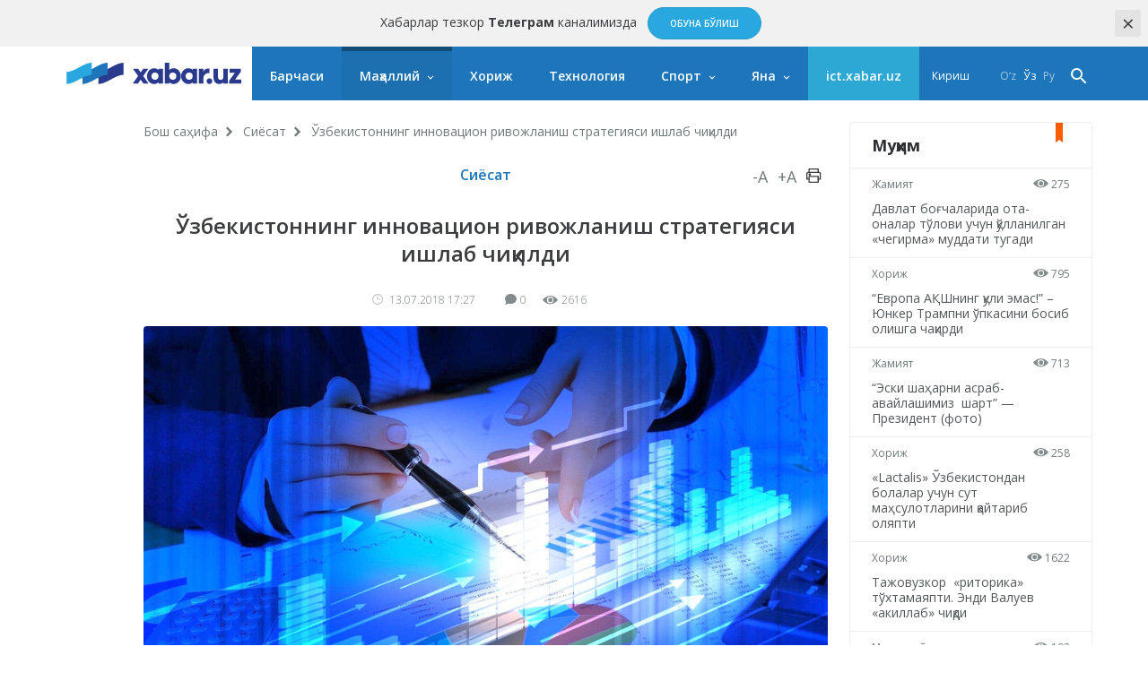

--- FILE ---
content_type: text/html; charset=UTF-8
request_url: https://www.xabar.uz/siyosat/ozbekistonning-innovacion
body_size: 11538
content:
<!DOCTYPE html>
<html lang="uz">
<head>
    <meta charset="UTF-8">
    <meta http-equiv="X-UA-Compatible" content="IE=edge">
    <meta name="viewport" content="width=device-width, initial-scale=1, maximum-scale=1, user-scalable=no">

    <meta property="cacheId"
          content="24/01/2026 15:20:01">
    <meta property="og:url" content="https://www.xabar.uz/texnologiya/ozbekistonning-innovacion">
    <meta property="og:title" content="Ўзбекистоннинг инновацион ривожланиш стратегияси ишлаб чиқилди">
    <meta property="og:description" content="Инновацион ривожланиш вазирлиги томонидан ишлаб чиқилган «Ўзбекистон Республикасининг 2021 йилгача инновацион ривожланиш стратегияси» тўғрисидаги Президент">
    <meta property="og:image" content="https://xabar.uz/static/crop/4/1/736_736_95_4132947159.jpg">
    <meta property="og:type" content="article"/>
    <meta property="fb:app_id" content="411166686310976"/>

    <meta name="description" content="Инновацион ривожланиш вазирлиги томонидан ишлаб чиқилган «Ўзбекистон Республикасининг 2021 йилгача инновацион ривожланиш стратегияси» тўғрисидаги Президент">
    <meta name="keywords" content="Инновация вазирлиги, Инновацион ривожланиш стратегияси, Глобал инновацион индекс">
    
            
        <link rel="canonical" href="https://www.xabar.uz/texnologiya/ozbekistonning-innovacion"/>
                    <link rel="alternate" hreflang="uz-UZ" href="https://www.xabar.uz/texnologiya/ozbekistonning-innovacion"/>
                    

    <title>Ўзбекистоннинг инновацион ривожланиш стратегияси ишлаб чиқилди</title>
    <meta name="csrf-param" content="_csrf">
<meta name="csrf-token" content="w_l7JYXKLvI8xLo0-ZpU1tRNa9LYSuHq0MKuWahABJKCulZ094QcoXv9w02j0CPukyonq-gNkbWAqpwLmXVy0Q==">

<link href="https://xabar.uz/static/assets/e0750f87/authchoice.css?v=1581547988" rel="stylesheet">
<link href="https://fonts.googleapis.com/css?family=Open+Sans:300,300i,400,400i,600,700|PT+Serif:400,400i,700,700i&amp;subset=cyrillic&amp;display=swap" rel="stylesheet">
<link href="https://xabar.uz/static/assets/73a7d9c9/css/all-bundle.min.css?v=1674197250" rel="stylesheet">
<script>var globalVars={"l":"cy-UZ","a":"https:\/\/api.xabar.uz\/v1","d":false,"typo":"\/site\/typo","m":{"typo":"\u0418\u043b\u0442\u0438\u043c\u043e\u0441 \u0445\u0430\u0442\u043e\u043d\u0438 \u0431\u0435\u043b\u0433\u0438\u043b\u0430\u043d\u0433!"},"u":1,"p":"5b4899398203751e5ff8aabd","c":"5a2bf56e01abe2b432da115d"};</script>    <!-- Global site tag (gtag.js) - Google Analytics -->
    <script async src="https://www.googletagmanager.com/gtag/js?id=UA-111137764-1"></script>
    <script>
        window.dataLayer = window.dataLayer || [];

        function gtag() {
            dataLayer.push(arguments);
        }

        gtag('js', new Date());

        gtag('config', 'UA-111137764-1');
    </script>
    <!-- Yandex.RTB -->
    <script>window.yaContextCb=window.yaContextCb||[]</script>
    <script src="https://yandex.ru/ads/system/context.js" async></script>

    <link rel="apple-touch-icon" sizes="180x180" href="https://xabar.uz/static/assets/73a7d9c9/img/apple-touch-icon.png">
    <link rel="icon" type="image/png" sizes="32x32" href="https://xabar.uz/static/assets/73a7d9c9/img/favicon-32x32.png">
    <link rel="icon" type="image/png" sizes="16x16" href="https://xabar.uz/static/assets/73a7d9c9/img/favicon-16x16.png">
    <link rel="manifest" href="https://xabar.uz/static/assets/73a7d9c9/img/manifest.json">
</head>
<body>



    <div class="msg-test" data-cookie="_mtg" data-count="1">
        Хабарлар тезкор <strong>Телеграм</strong> каналимизда        <span class="continue">
        <a href="https://t.me/xabaruzofficial" class="action-btn" target="_blank">Обуна бўлиш</a>
    </span>
        <span class="close-btn">×</span>
    </div>

<div id="container">
    <div class="header" id="header">
    <div class="header__nav-main">
        <div class="container">
            <div class="header__nav-main-content">
                <a href="/" class="logo">
                    <img class="hidden-sm visible-lg" src="https://xabar.uz/static/assets/73a7d9c9/img/logo-desktop.svg"
                         alt="Xabar.uz">
                    <img class="hidden-md visible-sm" src="https://xabar.uz/static/assets/73a7d9c9/img/logo-mobile.svg" alt="Xabar.uz">
                </a>

                <a class="header__nav-main-toggle"><i class="icon bars-icon"></i></a>

                <ul class="header__nav-main-nav" id="main_menu">
                    <li class="child0 ">
                        <a href="/yangiliklar">Барчаси</a>
                    </li>

                                                                                        <li class="child0 cat-mahalliy has_inner is_active">
                            <a href="https://www.xabar.uz/mahalliy">Маҳаллий</a>
                                                            <div class="header__nav-main-sub-nav">
                                    <div class="container">
                                        <ul>
                                                                                                                                            <li class="child1 cat-siyosat is_active">
                                                    <a href="https://www.xabar.uz/siyosat">Сиёсат</a>
                                                </li>
                                                                                                                                            <li class="child1 cat-iqtisodiyot ">
                                                    <a href="https://www.xabar.uz/iqtisodiyot">Иқтисодиёт</a>
                                                </li>
                                                                                                                                            <li class="child1 cat-biznes ">
                                                    <a href="https://www.xabar.uz/biznes">Бизнес сабоқлари</a>
                                                </li>
                                                                                                                                            <li class="child1 cat-jamiyat ">
                                                    <a href="https://www.xabar.uz/jamiyat">Жамият</a>
                                                </li>
                                                                                                                                            <li class="child1 cat-huquq ">
                                                    <a href="https://www.xabar.uz/huquq">Ҳуқуқ</a>
                                                </li>
                                                                                                                                            <li class="child1 cat-talim ">
                                                    <a href="https://www.xabar.uz/talim">Таълим</a>
                                                </li>
                                                                                                                                            <li class="child1 cat-hajviya ">
                                                    <a href="https://www.xabar.uz/hajviya">Ҳажв</a>
                                                </li>
                                                                                                                                            <li class="child1 cat-madaniyat ">
                                                    <a href="https://www.xabar.uz/madaniyat">Маданият</a>
                                                </li>
                                                                                                                                            <li class="child1 cat-insayder ">
                                                    <a href="https://www.xabar.uz/insayder">Инсайдер</a>
                                                </li>
                                                                                                                                            <li class="child1 cat-hodisa ">
                                                    <a href="https://www.xabar.uz/hodisa">Ҳодиса</a>
                                                </li>
                                                                                    </ul>
                                    </div>
                                </div>
                                                    </li>
                                                                    <li class="child0 cat-xorij  ">
                            <a href="https://www.xabar.uz/xorij">Хориж</a>
                                                    </li>
                                                                    <li class="child0 cat-texnologiya  ">
                            <a href="https://www.xabar.uz/texnologiya">Технология</a>
                                                    </li>
                                                                    <li class="child0 cat-sport has_inner ">
                            <a href="https://www.xabar.uz/sport">Спорт</a>
                                                            <div class="header__nav-main-sub-nav">
                                    <div class="container">
                                        <ul>
                                                                                                                                            <li class="child1 cat-evro-2024 ">
                                                    <a href="https://www.xabar.uz/evro-2024">Evro-2024</a>
                                                </li>
                                                                                                                                            <li class="child1 cat-osiyo-kubogi ">
                                                    <a href="https://www.xabar.uz/osiyo-kubogi">Осиё Кубоги</a>
                                                </li>
                                                                                    </ul>
                                    </div>
                                </div>
                                                    </li>
                                                                                                                                            
                    <li class="has_inner child0" id="more_menu">
                        <a href="#">Яна</a>

                        <div class="header__nav-main-sub-nav">
                            <div class="container">
                                <ul>
                                                                                                                    <li class="child0 cat-koronavirus ">
                                            <a href="https://www.xabar.uz/koronavirus">Коронавирус</a>
                                                                                                                                </li>
                                                                                                                    <li class="child0 cat-tahlil ">
                                            <a href="https://www.xabar.uz/tahlil">Таҳлил</a>
                                                                                                                                </li>
                                                                                                                    <li class="child0 cat-avtomobil ">
                                            <a href="https://www.xabar.uz/avtomobil">Авто</a>
                                                                                                                                </li>
                                                                                                                    <li class="child0 cat-maslahat ">
                                            <a href="https://www.xabar.uz/maslahat">Маслаҳат</a>
                                                                                                                                </li>
                                                                                                                    <li class="child0 cat-infografika ">
                                            <a href="https://www.xabar.uz/infografika">Инфографика</a>
                                                                                                                                </li>
                                    
                                    <li class="child0 ">
                                        <a href="/photo">Фотохабарлар</a>
                                    </li>
                                    <li class="child0 ">
                                        <a href="/audio">Аудио хабарлар</a>
                                    </li>
                                    <li class="child0 ">
                                        <a href="/video">Видео хабарлар</a>
                                    </li>
                                    <li class="child0 ">
                                        <a href="/polls/all">Сўровномалар</a>
                                    </li>
                                </ul>
                            </div>
                        </div>
                    </li>
                    <li class="child0 cat-ict" >
                        <a href="https://ict.xabar.uz" target="_blank" style="background-color: #2DA8D4;">ict.xabar.uz</a>
                    </li>
                </ul>

                <ul class="header__nav-main-login">
                    <li class="">
                                                    <a href="/account/login">Кириш</a>
                                            </li>
                </ul>

                
                <ul class="header__nav-main-language">
                                            <li class="">
                            <a href="/uz/post/ozbekistonning-innovacion?category=siyosat">
                                O‘z                            </a>
                        </li>
                                            <li class="is_active">
                            <a href="/post/ozbekistonning-innovacion?category=siyosat">
                                Ўз                            </a>
                        </li>
                                            <li class="">
                            <a href="/ru/post/ozbekistonning-innovacion?category=siyosat">
                                Ру                            </a>
                        </li>
                    
                </ul><!-- End of header__nav-main-language-->

                <div class="header__nav-main-search">
                    <a href="#" id="button_search" class="header__nav-main-search-toggle-btn"><i
                                class="icon search-icon"></i></a>
                </div><!-- End of header__nav-main-search-->
            </div><!-- End of header__nav-main-content-->
        </div><!-- End of container-->
    </div><!-- End of header__nav-->


</div>
    <div class="main__section">
                <div class="main__section-content">
            <div class="main__content article ">

    <ul class="breadcrumbs"><li><a href="/">Бош саҳифа</a></li>
<li><a href="https://www.xabar.uz/siyosat">Сиёсат</a></li>
<li>Ўзбекистоннинг инновацион ривожланиш стратегияси ишлаб чиқилди</li>
</ul>    
    <div class="article__category">
        <a href="https://www.xabar.uz/siyosat">Сиёсат</a>

        <div class="article__category-controls">
            <a href="#">-A</a>
            <a href="#">+A</a>
            <a href="#">
                <i class="icon icon-print"></i>
            </a>
        </div><!-- End of article__category-controls-->
    </div><!-- End of article__category -->

        <div class="article__content">
        <h2 class="post__title">Ўзбекистоннинг инновацион ривожланиш стратегияси ишлаб чиқилди</h2>

        <div class="article__content-meta">
            <span class="date-time">
                <i class="icon clock-icon is_smaller"></i>

                13.07.2018 17:27            </span>
            <span class="h-space"></span>
            <span class="update-time"></span>
            <span class="h-space"></span>

            <span class="counters">
                <i class="icon comments-icon"></i>0                <span class="h-space"></span>
                <i class="icon eye-icon"></i>2616                <span class="h-space"></span>
            </span><!-- End of counters-->
        </div>
        
                    <div class="media">
                                    <img src="https://xabar.uz/static/crop/4/1/920__95_4132947159.jpg" alt="Ўзбекистоннинг инновацион ривожланиш стратегияси ишлаб чиқилди">
                                                                    <p class="author">Фото: «norma.uz»</p>
                            </div>
                                                    <div class="post__body">
            <p style="text-align: justify;">Ўзбекистон Республикаси норматив ҳуқуқий ҳужжатларнинг муҳокамаси порталига Инновацион ривожланиш вазирлиги томонидан ишлаб чиқилган &laquo;Ўзбекистон Республикасининг 2021 йилгача инновацион ривожланиш стратегияси&raquo; тўғрисидаги Президент фармони лойиҳаси <a href="https://regulation.gov.uz/ru/documents/2797" target="_blank" rel="noopener">умумий муҳокама учун қўйилди.</a></p>
<p style="text-align: justify;">Республикамизнинг ижтимоий-иқтисодий барқарорлигини таъминлашда барча мавжуд имконият ва салоҳиятларимизни чуқур тизимли таҳлил қилган ҳолда иқтисодиётнинг инновацион ривожланиш йўлида илғор хорижий тажрибалар, мамлакатимиз ва жаҳон илм-фанининг замонавий ютуқларини кенг жорий этилишини таъминлаш мақсадида ушбу фармон лойиҳаси тайёрланган. Бу ҳақда &laquo;Xabar.uz&raquo; порталига Инновация вазирлиги матбуот хизмати хабар берди.</p>
<p style="text-align: justify;">Шунингдек, халқаро Глобал инновацион индекс кўрсаткичи бўйича Ўзбекистон Республикасини 2030 йилда етакчи 50 та давлат қаторига қўшилиши ҳам Инновацион ривожланиш стратегиясининг бош мақсадларидан бири сифатида белгиланган.</p>
<p style="text-align: justify;">Таъкидлаш жоиз, 2015 йили Ўзбекистон саксонга яқин кўрсаткичлар билан баҳоланадиган Глобал инновацион индекс кўрсаткичида 122-ўринда қайд этилган, бироқ 2016 ва 2017 йилларда аксарият маълумотларнинг мавжуд эмаслиги боис мамлакатимиз ушбу рейтингга киритилмаган.</p>
<p style="text-align: justify;">Инновация вазирлиги мамлакатимизнинг ҳозирги мавжуд инновацион ривожланиш ҳолатинининг таҳлили натижаларини инобатга олган ҳолда, жаҳон саҳнасида рақобатбардошлигини ошириш учун инсон капиталини мамлакатимизнинг инновацион ривожлантиришда энг асосий йўналишлардан бири этиб белгилади. Бу &mdash; барча босқичлардаги таълимнинг сифатини ошириш ва қамровини кенгайтириш, узлуксиз таълим тизимини ривожлантириш, иқтисодиёт тармоқларининг талаб ва эҳтиёжларидан келиб чиққан ҳолда кадрларни тайёрлашдир.</p>
<p style="text-align: justify;">Шунингдек, илмий-тадқиқот фаолияти самарадорлигини ошириш, илм-фан, таълим ва бизнеснинг ўзаро боғлиқлигини таъминловчи механизмларни ишлаб чиқилиши талаб этилади.</p>
<p style="text-align: justify;">Инновацияларни молиялаштиришнинг янги шаклларини татбиқ этиш, интеллектуал мулкка эгалик ҳуқуқини мустаҳкамлаш, илмий-тадқиқот ва тажриба-конструкторлик ишлари натижаларини молиялаштиришга ҳам мазкур Стратегия лойиҳасида алоҳида эътибор қаратилган.</p>
<p style="text-align: justify;">Стратегия лойиҳаси муҳокамаси 27 июлга қадар давом этади.</p>                    </div>

        
                    <div class="article__tags">

                <div class="article__tags-list">
                                            <a href="/tag/innovatsiya-vazirligi">Инновация вазирлиги</a>
                                            <a href="/tag/innovatsion-rivojlanish-strategiyasi">Инновацион ривожланиш стратегияси</a>
                                            <a href="/tag/global-innovatsion-indeks">Глобал инновацион индекс</a>
                                    </div><!-- End of article__tags-list-->
            </div><!-- End of article__tags-->
            </div>

    <div class="article__social__likes">
        <div class="banner-page_middle">

        </div>

        <div class="telegram__link">
            <i class="icon telegram-icon"></i><a target="_blank" href="https://t.me/xabaruzofficial">
                Янгиликларни <span>телеграм</span> каналимизда кузатиб боринг            </a>
        </div>
        <!--noindex--><div class="sidebar__share-links"><a class="share-rounded-icons facebook-bg" href="http://www.facebook.com/sharer.php?u=https%3A%2F%2Fwww.xabar.uz%2F324" rel="noopener" role="sharer" target="_blank"><i class="icon facebook-icon"></i></a><a class="share-rounded-icons twitter-bg" href="http://twitter.com/share?url=https%3A%2F%2Fwww.xabar.uz%2F324&amp;text=%D0%98%D0%BD%D0%BD%D0%BE%D0%B2%D0%B0%D1%86%D0%B8%D0%BE%D0%BD+%D1%80%D0%B8%D0%B2%D0%BE%D0%B6%D0%BB%D0%B0%D0%BD%D0%B8%D1%88+%D0%B2%D0%B0%D0%B7%D0%B8%D1%80%D0%BB%D0%B8%D0%B3%D0%B8+%D1%82%D0%BE%D0%BC%D0%BE%D0%BD%D0%B8%D0%B4%D0%B0%D0%BD+%D0%B8%D1%88%D0%BB%D0%B0%D0%B1+%D1%87%D0%B8%D2%9B%D0%B8%D0%BB%D0%B3%D0%B0%D0%BD+%C2%AB%D0%8E%D0%B7%D0%B1%D0%B5%D0%BA%D0%B8%D1%81%D1%82%D0%BE%D0%BD+%D0%A0%D0%B5%D1%81%D0%BF%D1%83%D0%B1%D0%BB%D0%B8%D0%BA%D0%B0%D1%81%D0%B8%D0%BD%D0%B8%D0%BD%D0%B3+2021+%D0%B9%D0%B8%D0%BB%D0%B3%D0%B0%D1%87%D0%B0+%D0%B8%D0%BD%D0%BD%D0%BE%D0%B2%D0%B0%D1%86%D0%B8%D0%BE%D0%BD+%D1%80%D0%B8%D0%B2%D0%BE%D0%B6%D0%BB%D0%B0%D0%BD%D0%B8%D1%88+%D1%81%D1%82%D1%80%D0%B0%D1%82%D0%B5%D0%B3%D0%B8%D1%8F%D1%81%D0%B8%C2%BB+%D1%82%D1%9E%D2%93%D1%80%D0%B8%D1%81%D0%B8%D0%B4%D0%B0%D0%B3%D0%B8+%D0%9F%D1%80%D0%B5%D0%B7%D0%B8%D0%B4%D0%B5%D0%BD%D1%82..." rel="noopener" role="sharer" target="_blank"><i class="icon twitter-icon"></i></a><a class="share-rounded-icons telegram-bg" href="https://telegram.me/share/url?url=https%3A%2F%2Fwww.xabar.uz%2F324&amp;text={message}" rel="noopener" role="sharer" target="_blank"><i class="icon telegram-icon"></i></a><a class="share-rounded-icons google-bg" href="https://plusone.google.com/_/+1/confirm?hl=en&amp;url=https%3A%2F%2Fwww.xabar.uz%2F324" rel="noopener" role="sharer" target="_blank"><i class="icon google-icon"></i></a><a class="share-rounded-icons odnoklassniki-bg" href="http://www.odnoklassniki.ru/dk?st.cmd=addShare&amp;st.s=1&amp;st._surl=https%3A%2F%2Fwww.xabar.uz%2F324&amp;st.comments=%D0%98%D0%BD%D0%BD%D0%BE%D0%B2%D0%B0%D1%86%D0%B8%D0%BE%D0%BD+%D1%80%D0%B8%D0%B2%D0%BE%D0%B6%D0%BB%D0%B0%D0%BD%D0%B8%D1%88+%D0%B2%D0%B0%D0%B7%D0%B8%D1%80%D0%BB%D0%B8%D0%B3%D0%B8+%D1%82%D0%BE%D0%BC%D0%BE%D0%BD%D0%B8%D0%B4%D0%B0%D0%BD+%D0%B8%D1%88%D0%BB%D0%B0%D0%B1+%D1%87%D0%B8%D2%9B%D0%B8%D0%BB%D0%B3%D0%B0%D0%BD+%C2%AB%D0%8E%D0%B7%D0%B1%D0%B5%D0%BA%D0%B8%D1%81%D1%82%D0%BE%D0%BD+%D0%A0%D0%B5%D1%81%D0%BF%D1%83%D0%B1%D0%BB%D0%B8%D0%BA%D0%B0%D1%81%D0%B8%D0%BD%D0%B8%D0%BD%D0%B3+2021+%D0%B9%D0%B8%D0%BB%D0%B3%D0%B0%D1%87%D0%B0+%D0%B8%D0%BD%D0%BD%D0%BE%D0%B2%D0%B0%D1%86%D0%B8%D0%BE%D0%BD+%D1%80%D0%B8%D0%B2%D0%BE%D0%B6%D0%BB%D0%B0%D0%BD%D0%B8%D1%88+%D1%81%D1%82%D1%80%D0%B0%D1%82%D0%B5%D0%B3%D0%B8%D1%8F%D1%81%D0%B8%C2%BB+%D1%82%D1%9E%D2%93%D1%80%D0%B8%D1%81%D0%B8%D0%B4%D0%B0%D0%B3%D0%B8+%D0%9F%D1%80%D0%B5%D0%B7%D0%B8%D0%B4%D0%B5%D0%BD%D1%82..." rel="noopener" role="sharer" target="_blank"><i class="icon odnoklassniki-icon"></i></a></div><!--/noindex-->        <div class="article__tags-list short_link">
            <input class="link_share"
                   value="https://xabar.uz/324"
                   readonly/>
        </div>
    </div>


    

    
            <div class="recommended__news mini__news">
            <div class="recommended__news-title">Ўхшаш янгиликлар</div>
            <div class="news__list">
                                    <div class="news__item">
                        <div class="media ">
                            <a href="https://www.xabar.uz/jamiyat/innovaciya-vazirligi-rahbariyatida">
                                <img src="https://xabar.uz/static/crop/1/3/250_145_95_1316810544.jpg">
                            </a>
                        </div><!-- End of media-->
                        <div class="news__item-meta">
                                                            <span class="category">
                                <a href="https://www.xabar.uz/jamiyat">
                                    Жамият                                </a>
                            </span>
                                                        <span class="date-time">27/04/2021</span>
                        </div>
                        <p>
                            <a href="https://www.xabar.uz/jamiyat/innovaciya-vazirligi-rahbariyatida">
                                Инновация вазирлиги раҳбариятида қатор ўзгаришлар амалга оширилди                            </a>
                        </p>
                    </div><!-- End of news__item-->
                                    <div class="news__item">
                        <div class="media ">
                            <a href="https://www.xabar.uz/jamiyat/innovaciya-vaziriga">
                                <img src="https://xabar.uz/static/crop/1/8/250_145_95_1871593737.jpg">
                            </a>
                        </div><!-- End of media-->
                        <div class="news__item-meta">
                                                            <span class="category">
                                <a href="https://www.xabar.uz/jamiyat">
                                    Жамият                                </a>
                            </span>
                                                        <span class="date-time">09/10/2020</span>
                        </div>
                        <p>
                            <a href="https://www.xabar.uz/jamiyat/innovaciya-vaziriga">
                                Инновация вазирига биринчи ўринбосар тайинланди                            </a>
                        </p>
                    </div><!-- End of news__item-->
                                    <div class="news__item">
                        <div class="media ">
                            <a href="https://www.xabar.uz/texnologiya/vazirligi-qurilgan-yangi-binoni-borib-kordi">
                                <img src="https://xabar.uz/static/crop/2/1/250_145_95_2164245969.jpg">
                            </a>
                        </div><!-- End of media-->
                        <div class="news__item-meta">
                                                            <span class="category">
                                <a href="https://www.xabar.uz/texnologiya">
                                    Технология                                </a>
                            </span>
                                                        <span class="date-time">12/06/2020</span>
                        </div>
                        <p>
                            <a href="https://www.xabar.uz/texnologiya/vazirligi-qurilgan-yangi-binoni-borib-kordi">
                                «Дунёдан ортда қолиб кетгандик». Президент инновация вазирлигининг янги биносини бориб кўрди (фото)                            </a>
                        </p>
                    </div><!-- End of news__item-->
                            </div><!-- End of news__list-->
        </div>
    
    <div class="post__comments">
        <div class="article__comments-title">
            Изоҳлар            <span class="h-space half"></span>
            <span class="badge">0</span>
        </div><!-- End of article__comments-title-->
                    <p class="access__alert-title tal-center">
                Изоҳ қолдириш учун сайтда рўйхатдан ўтинг            </p>
            <p class="tal-center">
                <a class="btn rounded" href="/account/login">Кириш</a>            </p>
            <p class="enter-options"><span>Ижтимоий тармоқлар орқали киринг</span></p>
            <div id="w2">            <p class="tal-center">
                <a class="btn rounded facebook auth-link" href="/account/auth?authclient=facebook" title="Facebook" data-popup-width="860" data-popup-height="480">Facebook</a><span class='h-space'></span><a class="btn rounded twitter auth-link" href="/account/auth?authclient=twitter" title="Twitter" data-popup-width="800" data-popup-height="500">Twitter</a><span class='h-space'></span>            </p>
            </div>                        <div id="w3"></div>    </div>
</div><!-- End of main__content-->

<div class="main__sidebar">
    <div id="w4" class="banner-sidebar_top banner"></div>    <div class="sidebar__most-read mini__news">

    <div class="main__news-thumb-title">
        Муҳим    </div>

                        <div class="news__item">
                <div class="news__item-meta">
                <span class="category"><a
                        href="https://www.xabar.uz/jamiyat">Жамият</a></span>
                    <span class="views"><i class="icon eye-icon"></i> 275</span>
                </div><!-- End of news__item-meta-->

                <p class="">
                    <a href="https://www.xabar.uz/jamiyat/davlat-bogchalarida-ota-onalar-tolovi-uchun-qollan">Давлат боғчаларида ота-оналар тўлови учун қўлланилган «чегирма» муддати тугади</a>
                </p>
            </div><!-- End of news__item-->
                    <div class="news__item">
                <div class="news__item-meta">
                <span class="category"><a
                        href="https://www.xabar.uz/xorij">Хориж</a></span>
                    <span class="views"><i class="icon eye-icon"></i> 795</span>
                </div><!-- End of news__item-meta-->

                <p class="">
                    <a href="https://www.xabar.uz/xorij/evropa-aqshning-quli-emas-yunker">“Европа АҚШнинг қули эмас!” – Юнкер Трампни ўпкасини босиб олишга чақирди</a>
                </p>
            </div><!-- End of news__item-->
                    <div class="news__item">
                <div class="news__item-meta">
                <span class="category"><a
                        href="https://www.xabar.uz/jamiyat">Жамият</a></span>
                    <span class="views"><i class="icon eye-icon"></i> 713</span>
                </div><!-- End of news__item-meta-->

                <p class="">
                    <a href="https://www.xabar.uz/jamiyat/eski-shaharni-asrab-avaylashimiz-shart-prezident">“Эски шаҳарни асраб-авайлашимиз  шарт” — Президент (фото)</a>
                </p>
            </div><!-- End of news__item-->
                    <div class="news__item">
                <div class="news__item-meta">
                <span class="category"><a
                        href="https://www.xabar.uz/xorij">Хориж</a></span>
                    <span class="views"><i class="icon eye-icon"></i> 258</span>
                </div><!-- End of news__item-meta-->

                <p class="">
                    <a href="https://www.xabar.uz/xorij/lactalis-ozbekistondan-bolalar-uchun-sut-mahs">«Lactalis» Ўзбекистондан болалар учун сут маҳсулотларини қайтариб оляпти</a>
                </p>
            </div><!-- End of news__item-->
                    <div class="news__item">
                <div class="news__item-meta">
                <span class="category"><a
                        href="https://www.xabar.uz/xorij">Хориж</a></span>
                    <span class="views"><i class="icon eye-icon"></i> 1622</span>
                </div><!-- End of news__item-meta-->

                <p class="">
                    <a href="https://www.xabar.uz/xorij/tajovuzkor-ritorika-davom-etmoqda">Тажовузкор  «риторика» тўхтамаяпти. Энди Валуев «акиллаб» чиқди</a>
                </p>
            </div><!-- End of news__item-->
                    <div class="news__item">
                <div class="news__item-meta">
                <span class="category"><a
                        href="https://www.xabar.uz/mahalliy">Маҳаллий</a></span>
                    <span class="views"><i class="icon eye-icon"></i> 102</span>
                </div><!-- End of news__item-meta-->

                <p class="">
                    <a href="https://www.xabar.uz/mahalliy/otgan-bir-yildagi-uy-oldi-sotdilarining-30-foizi">Ўтган бир йилдаги уй олди-сотдиларининг 30 фоизи пойтахтга тўғри келади</a>
                </p>
            </div><!-- End of news__item-->
            </div><!-- End of sidebar__most-read-->
        <div class="sidebar__most-read mini__news">

    <div class="main__news-thumb-title">
        Оммабоп    </div>

                        <div class="news__item">
                <div class="news__item-meta">
                <span class="category"><a
                        href="https://www.xabar.uz/xorij">Хориж</a></span>
                    <span class="views"><i class="icon eye-icon"></i> 3264</span>
                </div><!-- End of news__item-meta-->

                <p class="">
                    <a href="https://www.xabar.uz/xorij/adam-qodirov-korteji-bilan-sodir-bolgan">Адам Қодиров кортежи билан содир бўлган авария айбдори топилди</a>
                </p>
            </div><!-- End of news__item-->
                    <div class="news__item">
                <div class="news__item-meta">
                <span class="category"><a
                        href="https://www.xabar.uz/tahlil">Таҳлил</a></span>
                    <span class="views"><i class="icon eye-icon"></i> 2636</span>
                </div><!-- End of news__item-meta-->

                <p class="title">
                    <a href="https://www.xabar.uz/tahlil/toshkent-kremlga-siyosiy-signal-yolladi">Тошкент Кремлга сиёсий сигнал йўллади</a>
                </p>
            </div><!-- End of news__item-->
                    <div class="news__item">
                <div class="news__item-meta">
                <span class="category"><a
                        href="https://www.xabar.uz/jamiyat">Жамият</a></span>
                    <span class="views"><i class="icon eye-icon"></i> 2513</span>
                </div><!-- End of news__item-meta-->

                <p class="">
                    <a href="https://www.xabar.uz/jamiyat/dollar-kursi-keskin-kota">Марказий банк: доллар курси кескин кўтарилди</a>
                </p>
            </div><!-- End of news__item-->
                    <div class="news__item">
                <div class="news__item-meta">
                <span class="category"><a
                        href="https://www.xabar.uz/jamiyat">Жамият</a></span>
                    <span class="views"><i class="icon eye-icon"></i> 1999</span>
                </div><!-- End of news__item-meta-->

                <p class="">
                    <a href="https://www.xabar.uz/jamiyat/ozgidromet-tezkor-xabar-bilan">«Ўзгидромет» тезкор хабар билан чиқди</a>
                </p>
            </div><!-- End of news__item-->
                    <div class="news__item">
                <div class="news__item-meta">
                <span class="category"><a
                        href="https://www.xabar.uz/jamiyat">Жамият</a></span>
                    <span class="views"><i class="icon eye-icon"></i> 1650</span>
                </div><!-- End of news__item-meta-->

                <p class="">
                    <a href="https://www.xabar.uz/jamiyat/robaxon-mahmudova-ogir-judolikka-uchradi">Робахон Маҳмудова оғир жудоликка учради</a>
                </p>
            </div><!-- End of news__item-->
                    <div class="news__item">
                <div class="news__item-meta">
                <span class="category"><a
                        href="https://www.xabar.uz/siyosat">Сиёсат</a></span>
                    <span class="views"><i class="icon eye-icon"></i> 1641</span>
                </div><!-- End of news__item-meta-->

                <p class="title">
                    <a href="https://www.xabar.uz/siyosat/shavkat-mirziyoyev-donald-tramp-taklifini-qabul-qildi">Шавкат Мирзиёев Доналд Трампнинг таклифини қабул қилди</a>
                </p>
            </div><!-- End of news__item-->
            </div><!-- End of sidebar__most-read-->
    <div class="sidebar__authors">
    <div class="sidebar__authors-title">
        <h2>Муаллифлар</h2>
    </div><!-- End of sidebar__authors-title-->

            <div class="sidebar__authors-list">
                            <div class="media-info">
                    <div class="media is_left">
                        <img
                            src="https://xabar.uz/static/crop/3/3/90_90_95_332502132.jpg"
                            width="50" height="50"
                            alt="Нурбек Алимов">
                    </div><!-- End of media-->

                    <div class="info">
                        <p>
                            <strong><a class="author__name"
                                       href="https://www.xabar.uz/mualliflar/nurbek-alimov">Нурбек Алимов</a></strong><br>блогер                        </p>
                    </div><!-- End of info-->
                </div><!-- End of media-info-->
                            <div class="media-info">
                    <div class="media is_left">
                        <img
                            src="https://xabar.uz/static/crop/2/0/90_90_95_2085437306.jpg"
                            width="50" height="50"
                            alt="Аброр Зоҳидов">
                    </div><!-- End of media-->

                    <div class="info">
                        <p>
                            <strong><a class="author__name"
                                       href="https://www.xabar.uz/mualliflar/abror-zohidov">Аброр Зоҳидов</a></strong><br>журналист                        </p>
                    </div><!-- End of info-->
                </div><!-- End of media-info-->
                            <div class="media-info">
                    <div class="media is_left">
                        <img
                            src="https://xabar.uz/static/crop/8/8/90_90_95_886181227.jpg"
                            width="50" height="50"
                            alt="Бобур Наби">
                    </div><!-- End of media-->

                    <div class="info">
                        <p>
                            <strong><a class="author__name"
                                       href="https://www.xabar.uz/mualliflar/bobur-nabi">Бобур Наби</a></strong><br>журналист                        </p>
                    </div><!-- End of info-->
                </div><!-- End of media-info-->
                            <div class="media-info">
                    <div class="media is_left">
                        <img
                            src="https://xabar.uz/static/crop/4/2/90_90_95_429773963.jpg"
                            width="50" height="50"
                            alt="Бахтиёр Шералиев">
                    </div><!-- End of media-->

                    <div class="info">
                        <p>
                            <strong><a class="author__name"
                                       href="https://www.xabar.uz/mualliflar/baxtiyor-sheraliyev">Бахтиёр Шералиев</a></strong><br>биолог-ихтиолог / генетик                        </p>
                    </div><!-- End of info-->
                </div><!-- End of media-info-->
                            <div class="media-info">
                    <div class="media is_left">
                        <img
                            src="https://xabar.uz/static/crop/3/8/90_90_95_3872837901.jpg"
                            width="50" height="50"
                            alt="Жамшид Ниёзов">
                    </div><!-- End of media-->

                    <div class="info">
                        <p>
                            <strong><a class="author__name"
                                       href="https://www.xabar.uz/mualliflar/jamshid-niyozov">Жамшид Ниёзов</a></strong><br>журналист / блогер                        </p>
                    </div><!-- End of info-->
                </div><!-- End of media-info-->
                    </div><!-- End of sidebar__authors-list-->
        <p class="continue"><a href="/mualliflar">барчаси</a></p>
    </div><!-- End of sidebar__authors-->
    </div><!-- End of main__sidebar-->        </div>
    </div>
    <div class="footer">
    <div class="footer__nav">
        <ul>
                                            <li class="has_inner ">
                    <a href="https://www.xabar.uz/mahalliy">Маҳаллий</a>
                </li>
                                                        <li class="is_active">
                        <a href="https://www.xabar.uz/siyosat">Сиёсат</a>
                    </li>
                                                        <li class="">
                        <a href="https://www.xabar.uz/iqtisodiyot">Иқтисодиёт</a>
                    </li>
                                                        <li class="">
                        <a href="https://www.xabar.uz/biznes">Бизнес сабоқлари</a>
                    </li>
                                                        <li class="">
                        <a href="https://www.xabar.uz/jamiyat">Жамият</a>
                    </li>
                                                        <li class="">
                        <a href="https://www.xabar.uz/huquq">Ҳуқуқ</a>
                    </li>
                                                        <li class="">
                        <a href="https://www.xabar.uz/talim">Таълим</a>
                    </li>
                                                        <li class="">
                        <a href="https://www.xabar.uz/hajviya">Ҳажв</a>
                    </li>
                                                        <li class="">
                        <a href="https://www.xabar.uz/madaniyat">Маданият</a>
                    </li>
                                                        <li class="">
                        <a href="https://www.xabar.uz/insayder">Инсайдер</a>
                    </li>
                                                        <li class="">
                        <a href="https://www.xabar.uz/hodisa">Ҳодиса</a>
                    </li>
                                                            <li class=" ">
                    <a href="https://www.xabar.uz/xorij">Хориж</a>
                </li>
                                                            <li class=" ">
                    <a href="https://www.xabar.uz/texnologiya">Технология</a>
                </li>
                                                            <li class="has_inner ">
                    <a href="https://www.xabar.uz/sport">Спорт</a>
                </li>
                                                        <li class="">
                        <a href="https://www.xabar.uz/evro-2024">Evro-2024</a>
                    </li>
                                                        <li class="">
                        <a href="https://www.xabar.uz/osiyo-kubogi">Осиё Кубоги</a>
                    </li>
                                                            <li class=" ">
                    <a href="https://www.xabar.uz/koronavirus">Коронавирус</a>
                </li>
                                                            <li class=" ">
                    <a href="https://www.xabar.uz/tahlil">Таҳлил</a>
                </li>
                                                            <li class=" ">
                    <a href="https://www.xabar.uz/avtomobil">Авто</a>
                </li>
                                                            <li class=" ">
                    <a href="https://www.xabar.uz/maslahat">Маслаҳат</a>
                </li>
                                                            <li class=" ">
                    <a href="https://www.xabar.uz/infografika">Инфографика</a>
                </li>
                                    </ul>
    </div><!-- End of footer-nav-->

    <div class="footer__copyright">
        <div class="container">
            <div class="row-flex">
                <div class="footer-apps">
                    <a class="footer__copyright-logo">
                        <img src="https://xabar.uz/static/assets/73a7d9c9/img/xabar.uz-footer-logo.svg"
                             alt="xabar.uz"></a>

                    <a href="https://play.google.com/store/apps/details?id=uz.xabar.app"
                       target="_blank" class="app-icon-links"><img
                                src="https://xabar.uz/static/assets/73a7d9c9/img/android.png?v=1"
                                alt="android app"></a>

                    <a href="https://itunes.apple.com/us/app/xabar-uz-axborot-portali/id1364606474?ls=1&mt=8"
                       target="_blank" class="app-icon-links"><img
                                src="https://xabar.uz/static/assets/73a7d9c9/img/apple.png?v=1"
                                alt="apple app"></a>
                </div>
                <div class="footer__copyright-regulation">
                    <ul>

                        <li><a href="/page/sayt-haqida">Сайт ҳақида</a></li>
                        <li>
                            <a href="/page/foydalanish-shartlari">Фойдаланиш шартлари</a>
                        </li>
                        <li><a href="/page/reklama">Реклама</a></li>
                        <li><a href="/aloqa">Алоқа</a></li>

                        <li>
                            <div id="warning" class="d-b">
                                <span class="rounded">18+</span>
                            </div>
                        </li>
                    </ul>

                    <p style="text-align: justify;">«Xabar.uz» ахборот-таҳлилий портали 2017 йилнинг 27 декабрида электрон ОАВ сифатида давлат рўйхатидан ўтказилган. Гувоҳнома рақами: 156697. Муассис: «Xabar» газетаси таҳририяти. Таҳририят манзили: 100000, Тошкент шаҳри, Амир Темур 1-тор кўчаси, 2-уй (мўлжал: Олой бозори). 
Масъул муҳаррир Абдуғани Абдураҳмонов. Электрон манзил: info@xabar.uz  <br />Материалларимиздан тўлиқ ёки қисман фойдаланилганда «Фойдаланиш шартлари»га амал қилиниши шарт. Барча ҳуқуқлар Ўзбекистон Республикасининг оммавий ахборот воситалари тўғрисидаги ҳамда муаллифлик ва турдош ҳуқуқлар тўғрисидаги қонун ҳужжатларида белгиланган тартибда ҳимояланган.</p>                    <div class="notes">
                        <p class="banner-desktop">
                            Сайтда имловий ёки услубий хатога кўзингиз тушдими? Хато жумлани белгиланг ва <strong>CTRL+ENTER</strong> босиш орқали бизга хабар беринг.                        </p>

                        <p>
                            Эски браузерлар учун <a rel='nofollow' href='http://m.xabar.uz/'>сайтнинг енгил талқини</a>.                            Ишлаб чиқувчи <a target='_blank' href='http://activemedia.uz'>ActiveMedia Solutions</a>.                        </p>
                    </div>
                </div><!-- End of footer__copyright-regulations-->

                <div class="footer__copyright-apps">
                    <div class="footer__share-links">
                        <a target="_blank" href="https://t.me/xabaruzofficial"
                           class="share-rounded-icons small telegram-bg"><i class="icon telegram-icon"></i></a>
                        <a target="_blank" href="https://www.facebook.com/xabar.uz/"
                           class="share-rounded-icons small facebook-bg"><i class="icon facebook-icon"></i></a>
                        <a target="_blank" href="https://twitter.com/xabaruzofficial"
                           class="share-rounded-icons small twitter-bg"><i class="icon twitter-icon"></i></a>
                        <a target="_blank" href="https://www.youtube.com/channel/UCKfAFbGa0w39d4RHMCtsGCw"
                           class="share-rounded-icons small youtube-bg"><i class="icon youtube-icon"></i></a>
                        <a target="_blank" href="https://www.instagram.com/xabar.uz/"
                           class="share-rounded-icons small instagram-bg"><i class="icon instagram-icon"></i></a>
                        <a target="_blank" href="https://ok.ru/xabar.uz"
                           class="share-rounded-icons small odnoklassniki-bg"><i
                                    class="icon odnoklassniki-icon"></i></a>
                    </div><!-- End of footer__share-links-->
                    <!--<a href="#" class="app-icon-links"><img src="<? /*= $this->getImageUrl('app-store-icon.png')*/ ?>" alt="ios app"></a>
                   -->
                    <a href="https://sammi.uz/uz" style="opacity: 0">Samarqand davlat meditsina instituti</a>
                </div><!-- End of footer__copyright-apps-->
            </div><!-- End of row-flex-->
        </div><!-- End of container-->
    </div><!-- End of footer__copyright-->
</div><!-- End of footer-->

<div class="search_f" id="search_window">
    <div class="search__f-content">
        <a href="#" id="button_search_close" class="search__f-content-close">
            <img src="https://xabar.uz/static/assets/73a7d9c9/img/icon-close.svg" alt="">
        </a>

        <div class="search__f-header">
            <a href="#" class="search__f-submit">
                <img src="https://xabar.uz/static/assets/73a7d9c9/img/icon-search.svg" alt="">
            </a>

            <form action="/search" method="get">
                <input type="text" name="q" id="search__f-input" class="search__f-input"
                       placeholder="«Xabar.uz»дан қидириш ...">
                <button type="submit" style="display: none"></button>
            </form>
        </div><!-- End of search__f-header-->

        <div class="search__f-body" id="search_container">
            <ul class="search__f-tags">
                                    <li><a href="/tag/uzbekiston">#Ўзбекистон <span> - 4292</span></a>
                    </li>
                                    <li><a href="/tag/tramp">#Трамп <span> - 110</span></a>
                    </li>
                                    <li><a href="/tag/prezident">#Президент <span> - 2022</span></a>
                    </li>
                                    <li><a href="/tag/toshkent">#Тошкент <span> - 2795</span></a>
                    </li>
                                    <li><a href="/tag/rossiya">#Россия <span> - 3800</span></a>
                    </li>
                                    <li><a href="/tag/mening-prezidentim">#Шавкат Мирзиёев <span> - 3830</span></a>
                    </li>
                                    <li><a href="/tag/ob-havo">#об-ҳаво <span> - 1891</span></a>
                    </li>
                                    <li><a href="/tag/valyuta">#валюта <span> - 581</span></a>
                    </li>
                                    <li><a href="/tag/aqsh">#АҚШ <span> - 3815</span></a>
                    </li>
                                    <li><a href="/tag/kambag-allik">#камбағаллик <span> - 28</span></a>
                    </li>
                                    <li><a href="/tag/ukraina">#Украина <span> - 1791</span></a>
                    </li>
                                    <li><a href="/tag/sovet-mira">#Совет мира <span> - 0</span></a>
                    </li>
                                    <li><a href="/tag/davos">#Давос <span> - 5</span></a>
                    </li>
                                    <li><a href="/tag/videoselektor">#видеоселектор <span> - 373</span></a>
                    </li>
                                    <li><a href="/tag/dollar">#доллар <span> - 1006</span></a>
                    </li>
                            </ul>
        </div><!-- End of search__f-body-->
    </div><!-- End of search__f-content-->
</div>
    <span class="responsive-tablet fs-clear ir"></span>
    <span class="responsive-phone fs-clear ir"></span>
</div>

<div id="ajax_content"></div>
<script src="https://xabar.uz/static/assets/73a7d9c9/js/all-bundle.min.js?v=1674197256"></script>
<script>jQuery(function ($) {
jQuery('#w2').authchoice();
$('#w3').comments({"readOnly":false,"enableNavigation":false,"isGuest":true,"currentUserId":1,"replyIconURL":"https:\/\/xabar.uz\/static\/assets\/73a7d9c9\/img\/reply-comment-icon-2.png","spinnerIconURL":"https:\/\/xabar.uz\/static\/assets\/73a7d9c9\/img\/loader.gif","profilePictureURL":"https:\/\/xabar.uz\/static\/assets\/73a7d9c9\/img\/user-icon.png","apiUrl":"https:\/\/api.xabar.uz\/v1","postUrl":"\/comment\/handle?post=5b4899398203751e5ff8aabd","putUrl":"\/comment\/handle","deleteUrl":"\/comment\/delete","upvoteUrl":"\/comment\/upvote","textareaPlaceholderText":"Изоҳ матни","newestText":"Янгилари","textareaMaxRows":10,"oldestText":"Эскилари","popularText":"Машҳурлари","noCommentsText":"Изоҳлар мавжуд эмас","attachmentsText":"Иловалар","sendText":"Қўшиш","replyText":"Жавоб","editText":"Таҳрирлаш","editedText":"Таҳрирланди","hintText":"Қўшиш учун Ctrl+Enter ни босинг","youText":"Сиз","saveText":"Сақлаш","deleteText":"Ўчириш","viewAllRepliesText":"Жавобларни кўрсатиш","hideRepliesText":"Жавобларни берикитиш"})
jQuery('#w4').initBanner({"place":"sidebar_top","language":"cy-UZ"})
});</script><!-- START WWW.UZ TOP-RATING -->
<SCRIPT language="javascript" type="text/javascript">
    top_js = "1.0";
    top_r = "id=14888&r=" + escape(document.referrer) + "&pg=" + escape(window.location.href);
    document.cookie = "smart_top=1; path=/";
    top_r += "&c=" + (document.cookie ? "Y" : "N")
</SCRIPT>
<SCRIPT language="javascript1.1" type="text/javascript">
    top_js = "1.1";
    top_r += "&j=" + (navigator.javaEnabled() ? "Y" : "N")
</SCRIPT>
<SCRIPT language="javascript1.2" type="text/javascript">
    top_js = "1.2";
    top_r += "&wh=" + screen.width + 'x' + screen.height + "&px=" +
        (((navigator.appName.substring(0, 3) == "Mic")) ? screen.colorDepth : screen.pixelDepth)
</SCRIPT>
<SCRIPT language="javascript1.3" type="text/javascript">
    top_js = "1.3";
</SCRIPT>
<SCRIPT language="JavaScript" type="text/javascript">
    top_rat = "&col=340F6E&t=ffffff&p=BD6F6F";
    top_r += "&js=" + top_js + "";
    document.write('<img src="https://cnt0.www.uz/counter/collect?' + top_r + top_rat + '" width=0 height=0 border=0 style="display: none"/>')
</SCRIPT>
<NOSCRIPT><IMG height=0
               src="https://cnt0.www.uz/counter/collect?id=14888&pg=http%3A//uzinfocom.uz&col=340F6E&t=ffffff&p=BD6F6F"
               width=0 border=0 style="display: none"/></NOSCRIPT><!-- FINISH WWW.UZ TOP-RATING -->

<span class="responsive-tablet fs-clear ir"></span>
<span class="responsive-phone fs-clear ir"></span>

</body>
</html>


--- FILE ---
content_type: image/svg+xml
request_url: https://xabar.uz/static/assets/73a7d9c9/img/icon-search.svg
body_size: 406
content:
<!--
  ~ @link      http://www.activemedia.uz/
  ~ @copyright Copyright (c) 2018. ActiveMedia Solutions LLC
  ~ @author    Rustam Mamadaminov <rmamdaminov@gmail.com>
  -->

<svg xmlns="http://www.w3.org/2000/svg" xmlns:xlink="http://www.w3.org/1999/xlink" width="18"
     height="18" viewBox="0 0 18 18" fill="#707a7c" stroke-width="1">
    <defs>
        <path id="k5tpa"
              d="M1292.5 128l4.99 5-1.49 1.49-5-4.99v-.79l-.27-.28a6.5 6.5 0 1 1 .7-.7l.28.27zm-6 0a4.5 4.5 0 1 0 .01-8.99 4.5 4.5 0 0 0-.01 8.99z"/>
    </defs>
    <g>
        <g transform="translate(-1280 -117)">
            <use xlink:href="#k5tpa"/>
        </g>
    </g>
</svg>